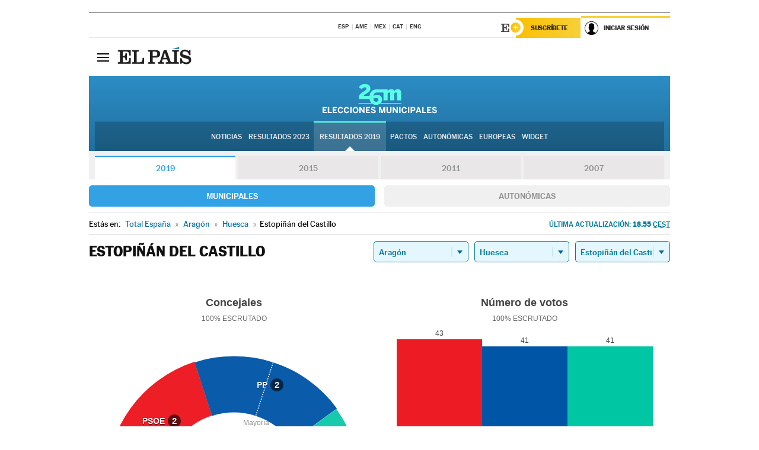

--- FILE ---
content_type: application/x-javascript;charset=utf-8
request_url: https://smetrics.elpais.com/id?d_visid_ver=5.5.0&d_fieldgroup=A&mcorgid=2387401053DB208C0A490D4C%40AdobeOrg&mid=51333693416093224286491128399603872132&ts=1768949633335
body_size: -39
content:
{"mid":"51333693416093224286491128399603872132"}

--- FILE ---
content_type: application/x-javascript
request_url: https://resultados.elpais.com/elecciones/2015/municipales/02/22/105.js2
body_size: 109
content:
EPETjsonElectionsCallback({"nombre_disputado":"concejales","ts":"0","tipo_sitio":"5","convocatoria":"2015","resultados":{"partido":[{"votos_porciento":"52.38","votos_numero":"55","electos":"4","id_partido":"4252","nombre":"PP"},{"votos_porciento":"28.57","votos_numero":"30","electos":"1","id_partido":"4318","nombre":"PSOE"},{"votos_porciento":"17.14","votos_numero":"18","electos":"0","id_partido":"4110","nombre":"PAR"}],"numero_partidos":"3"},"porciento_escrutado":"100","votos":{"abstenciones":{"porcentaje":"13.01","cantidad":"16"},"blancos":{"porcentaje":"0","cantidad":"0"},"nulos":{"porcentaje":"1.87","cantidad":"2"},"contabilizados":{"porcentaje":"86.99","cantidad":"107"}},"num_a_elegir":"5","nombre_lugar":"Ayuntamiento","id":"02_22_105","nombre_sitio":"Estopiñán del Castillo"});

--- FILE ---
content_type: application/x-javascript
request_url: https://resultados.elpais.com/elecciones/2019/municipales/02/22/105.js2
body_size: -95
content:
EPETjsonElectionsCallback({"nombre_disputado":"concejales","ts":"1558964414","tipo_sitio":"5","convocatoria":"2019","resultados":{"partido":[{"votos_porciento":"49.43","votos_numero":"43","electos":"2","id_partido":"1018941","nombre":"PSOE"},{"votos_porciento":"47.13","votos_numero":"41","electos":"2","id_partido":"1020869","nombre":"PP"},{"votos_porciento":"47.13","votos_numero":"41","electos":"1","id_partido":"1021197","nombre":"PAR"}],"numero_partidos":"3"},"porciento_escrutado":"100","votos":{"abstenciones":{"porcentaje":"12.75","cantidad":"13"},"blancos":{"porcentaje":"0","cantidad":"0"},"nulos":{"porcentaje":"2.25","cantidad":"2"},"contabilizados":{"porcentaje":"87.25","cantidad":"89"}},"num_a_elegir":"5","nombre_lugar":"Ayuntamiento","id":"02_22_105","nombre_sitio":"Estopiñán del Castillo"});

--- FILE ---
content_type: application/x-javascript
request_url: https://resultados.elpais.com/elecciones/2019/municipales/02/22/105.js2
body_size: 8
content:
EPETjsonElectionsCallback({"nombre_disputado":"concejales","ts":"1558964414","tipo_sitio":"5","convocatoria":"2019","resultados":{"partido":[{"votos_porciento":"49.43","votos_numero":"43","electos":"2","id_partido":"1018941","nombre":"PSOE"},{"votos_porciento":"47.13","votos_numero":"41","electos":"2","id_partido":"1020869","nombre":"PP"},{"votos_porciento":"47.13","votos_numero":"41","electos":"1","id_partido":"1021197","nombre":"PAR"}],"numero_partidos":"3"},"porciento_escrutado":"100","votos":{"abstenciones":{"porcentaje":"12.75","cantidad":"13"},"blancos":{"porcentaje":"0","cantidad":"0"},"nulos":{"porcentaje":"2.25","cantidad":"2"},"contabilizados":{"porcentaje":"87.25","cantidad":"89"}},"num_a_elegir":"5","nombre_lugar":"Ayuntamiento","id":"02_22_105","nombre_sitio":"Estopiñán del Castillo"});